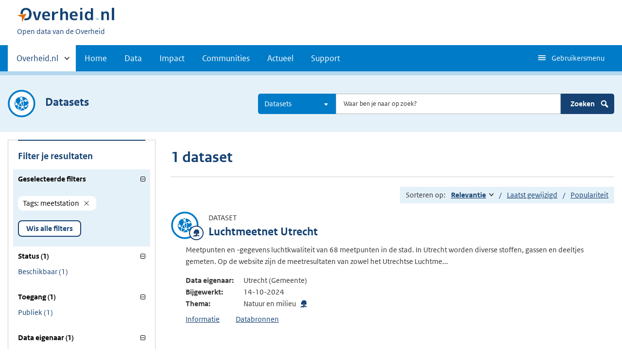

--- FILE ---
content_type: text/html; charset=UTF-8
request_url: https://data.overheid.nl/datasets?facet_keyword%5B0%5D=meetstation
body_size: 6883
content:


<!DOCTYPE html>
<html lang="nl" dir="ltr" prefix="og: https://ogp.me/ns#">
  <head>
    <meta charset="utf-8" />
<link rel="canonical" href="/datasets" />
<script type="text/javascript" nonce="17a489bac8bf295f03e898b20e163bc087ff2b25bd3d8c9411cd6652ed3af249">window.dataLayer = window.dataLayer || [];window.dataLayer.push({"site_name":"DONL","site_env":"production","page_title":"Zoeken","page_type":"search","page_language":"nl","user_type":"anonymous","search_term":"","search_page":1,"search_results":1,"search_filters":{"Tags":"meetstation"}});</script>
<link rel="canonical" href="https://data.overheid.nl/datasets" />
<link rel="image_src" href="/themes/custom/koop_overheid/data-overheid-logo.png" />
<meta property="og:type" content="Web page" />
<meta property="og:url" content="https://data.overheid.nl/datasets" />
<meta property="og:title" content="Zoeken" />
<meta property="og:image" content="https://data.overheid.nl/themes/custom/koop_overheid/data-overheid-logo.png" />
<meta property="article:author" content="UBR|KOOP: het Kennis- en Exploitatiecentrum voor Officiële Overheidspublicaties" />
<meta name="MobileOptimized" content="width" />
<meta name="HandheldFriendly" content="true" />
<meta name="viewport" content="width=device-width, initial-scale=1.0" />
<link rel="icon" href="/themes/custom/koop_overheid/favicon.ico" type="image/vnd.microsoft.icon" />

    <title>Zoeken | Data overheid</title>
    <link rel="stylesheet" media="all" href="/sites/default/files/css/css_yROIgBus4ka0tor2IJ61b0sS-2cx4cDycdP-CQtYz04.css?delta=0&amp;language=nl&amp;theme=koop_overheid&amp;include=eJxVy0EKwCAMBdELiR6pxPpRUZNgtNDbt7vS7fCmieghF2ZBTeGUocLgBY419iqrAM21H8pdInWnNClP0mIhza3U_Vf8Zt3vbwXJ2W0LI0QyPJO8K88" />
<link rel="stylesheet" media="all" href="/sites/default/files/css/css_N2kaYP44YwxCDhUxq7nwiOXa9c5RGw9K_jRobjKBu2w.css?delta=1&amp;language=nl&amp;theme=koop_overheid&amp;include=eJxVy0EKwCAMBdELiR6pxPpRUZNgtNDbt7vS7fCmieghF2ZBTeGUocLgBY419iqrAM21H8pdInWnNClP0mIhza3U_Vf8Zt3vbwXJ2W0LI0QyPJO8K88" />

    
  </head>
  <body class="path-datasets route-donl-searchsearchdataset" id="body">
    <script type="text/javascript" data-source="piwik-pro" nonce="17a489bac8bf295f03e898b20e163bc087ff2b25bd3d8c9411cd6652ed3af249">(function(window, document, dataLayerName, id) {window[dataLayerName]=window[dataLayerName]||[],window[dataLayerName].push({start:(new Date).getTime(),event:"stg.start"});var scripts=document.getElementsByTagName('script')[0],tags=document.createElement('script'); function stgCreateCookie(a,b,c){var d="";if(c){var e=new Date;e.setTime(e.getTime()+24*c*60*60*1e3),d="; expires="+e.toUTCString()}document.cookie=a+"="+b+d+"; path=/; Secure"} var isStgDebug=(window.location.href.match("stg_debug")||document.cookie.match("stg_debug"))&&!window.location.href.match("stg_disable_debug");stgCreateCookie("stg_debug",isStgDebug?1:"",isStgDebug?14:-1); var qP=[];dataLayerName!=="dataLayer"&&qP.push("data_layer_name="+dataLayerName),qP.push("use_secure_cookies"),isStgDebug&&qP.push("stg_debug");var qPString=qP.length>0?("?"+qP.join("&")):""; tags.async=!0,tags.src="https://koop.piwik.pro/containers/"+id+".js"+qPString,scripts.parentNode.insertBefore(tags,scripts); !function(a,n,i){a[n]=a[n]||{};for(var c=0;c<i.length;c++)!function(i){a[n][i]=a[n][i]||{},a[n][i].api=a[n][i].api||function(){var a=[].slice.call(arguments,0);"string"==typeof a[0]&&window[dataLayerName].push({event:n+"."+i+":"+a[0],parameters:[].slice.call(arguments,1)})}}(i[c])}(window,"ppms",["tm","cm"]);})(window, document, 'dataLayer', 'd878bc05-70e8-4720-a8e5-e6bbe995b44e');</script>
      <div class="dialog-off-canvas-main-canvas" data-off-canvas-main-canvas>
    
    <header class="header">
    <div class="header__start">
      <div class="container">
        <ul class="skiplinks">
          <li><a href="#content">Direct naar content</a></li>
        </ul>
        <div class="logo ">
                        <div>
      <a href="/" title="Home" rel="home" class="site-branding__logo">
    <img src="/themes/custom/koop_overheid/logo.svg" alt="Logo Overheid.nl, ga naar de startpagina"/>
  </a>

  </div>

              <div>
    
<p class="logo__you-are-here">
  
            <span>Open data van de Overheid</span>
      
</p>

  </div>

                  </div>
        
        <button type="button"
                class="hidden-desktop button button--icon-hamburger button--mobile-nav"
                data-handler="toggle-nav" aria-controls="nav"
                aria-expanded="false">Menu</button>
      </div>
    </div>
    <nav class="header__nav header__nav--closed" id="nav">
      <h2 class="primary-nav-h2">Primaire navigatie</h2>
      <div class="container">
          <div>
    
        
              <ul class="list list--unstyled">
                      <li class="hidden-mobile">
                    <a href="#other-sites" data-handler='toggle-other-sites' data-decorator='init-toggle-other-sites'>            <span class="visually-hidden">Andere sites binnen </span> Overheid.nl
          </a>
        </li>
                                        <li>
          <a href="/" title="Homepage van data.overheid.nl" data-drupal-link-system-path="&lt;front&gt;">Home</a>
                  </li>
                                        <li>
          <a href="/data" title="Landingspagina met links naar alle data en data services" data-drupal-link-system-path="node/4776">Data</a>
                  </li>
                                        <li>
          <a href="/impact" data-drupal-link-system-path="node/4833">Impact</a>
                  </li>
                                        <li>
          <a href="/datacommunities" data-drupal-link-system-path="node/4834">Communities</a>
                  </li>
                                        <li>
          <a href="/actueel" data-drupal-link-system-path="actueel">Actueel</a>
                  </li>
                                        <li>
          <a href="/ondersteuning-donl" data-drupal-link-system-path="node/4832">Support</a>
                  </li>
              </ul>
  


  

  </div>

        <button type="button"
            class="hidden-mobile button button--icon-hamburger-white button--secondary-nav"
            aria-controls="secondary-nav" aria-expanded="false">Gebruikersmenu</button>
        <div id="secondary-nav" class="secondary__nav--closed">
            <div>
    <nav role="navigation" aria-labelledby="block-gebruikersmenu-menu" id="block-gebruikersmenu">
      
  <h2 id="block-gebruikersmenu-menu">Gebruikersmenu</h2>
  

        <div class="profile" data-decorator="init-profile-toggle">
  <a href="/dataset/dataset-publiceren" data-drupal-link-system-path="dataset/dataset-publiceren">Dataset aanmelden</a>
    <p data-toggler><span class="user-icon"></span></p>
    <div class="profile__options" data-toggled id="profile-options-1">
        <h3 class="visually-hidden">Opties:</h3>
        <ul class="list list--unstyled profile__option-list">
                            <li>
                    <a href="/gebruiker/login" data-drupal-link-system-path="gebruiker/login">Inloggen</a>
                </li>
                    </ul>
    </div>
</div>

  </nav>
<div class="language-switcher-language-url" id="block-taalkeuzeinterfacetekst" role="navigation">
  
      <h2>Taalkeuze</h2>
    
      <div class="profile" data-decorator="init-profile-toggle">
  <p data-toggler><span class="languageswitch-icon"></span></p>
  <div class="profile__options" data-toggled id="profile-options-2">
    <h3 class="visually-hidden">Opties:</h3>
    <ul class="list list--unstyled profile__option-list"><li hreflang="en" data-drupal-link-query="{&quot;facet_keyword&quot;:[&quot;meetstation&quot;]}" data-drupal-link-system-path="datasets"><a href="/en/datasets?facet_keyword%5B0%5D=meetstation" class="language-link" hreflang="en" data-drupal-link-query="{&quot;facet_keyword&quot;:[&quot;meetstation&quot;]}" data-drupal-link-system-path="datasets">English</a></li><li hreflang="nl" data-drupal-link-query="{&quot;facet_keyword&quot;:[&quot;meetstation&quot;]}" data-drupal-link-system-path="datasets" class="is-active" aria-current="page"><a href="/datasets?facet_keyword%5B0%5D=meetstation" class="language-link is-active" hreflang="nl" data-drupal-link-query="{&quot;facet_keyword&quot;:[&quot;meetstation&quot;]}" data-drupal-link-system-path="datasets" aria-current="page">Nederlands</a></li></ul>  </div>
</div>

  </div>

  </div>

        </div>
        <a href="#other-sites" class="hidden-desktop"
           data-handler="toggle-other-sites"
           data-decorator="init-toggle-other-sites">
          <span class="visually-hidden">Andere sites binnen </span>Overheid.nl
        </a>
      </div>
    </nav>
  </header>

  <div class="header__more" id="other-sites">
                              <div class="container paragraph">
      <div class="columns columns--fixed paragraph paragraph--type--linklist-blocks paragraph--view-mode--default">
                                <div class="paragraph paragraph--type--linklist-block paragraph--view-mode--default">
        <div class="content">
      <div class="title">
                            <h2>Berichten over uw Buurt</h2>
      
      </div>
              
            <div><p>Zoals vergunningen, bouwplannen en lokale regelgeving</p>
</div>
            <ul class="list list--linked">
              <li><a href="https://www.overheid.nl/berichten-over-uw-buurt/rondom-uw-woonadres">Rondom uw woonadres</a></li>
              <li><a href="https://www.overheid.nl/berichten-over-uw-buurt">Rondom een zelfgekozen adres</a></li>
          </ul>
  
          </div>
  </div>

            <div class="paragraph paragraph--type--linklist-block paragraph--view-mode--default">
        <div class="content">
      <div class="title">
                            <h2>Dienstverlening</h2>
      
      </div>
              
            <div><p>Zoals belastingen, uitkeringen en subsidies.</p>
</div>
            <ul class="list list--linked">
              <li><a href="https://www.overheid.nl/dienstverlening">Naar dienstverlening</a></li>
          </ul>
  
          </div>
  </div>

            <div class="paragraph paragraph--type--linklist-block paragraph--view-mode--default">
        <div class="content">
      <div class="title">
                            <h2>Beleid &amp; regelgeving</h2>
      
      </div>
              
            <div><p>Officiële publicaties van de overheid.</p>
</div>
            <ul class="list list--linked">
              <li><a href="https://www.overheid.nl/beleid-en-regelgeving">Naar beleid &amp; regelgeving</a></li>
          </ul>
  
          </div>
  </div>

            <div class="paragraph paragraph--type--linklist-block paragraph--view-mode--default">
        <div class="content">
      <div class="title">
                            <h2>Contactgegevens overheden</h2>
      
      </div>
              
            <div><p>Adressen en contactpersonen van overheidsorganisaties.</p>
</div>
            <ul class="list list--linked">
              <li><a href="https://organisaties.overheid.nl/">Naar overheidsorganisaties</a></li>
          </ul>
  
          </div>
  </div>

      
              </div>
    </div>

      
  


  </div>

    <div class="container columns">
    <div class="tabs tabs--justified">
    
    </div>
  </div>

<div id="site-content">
    <div>
    <div id="block-donlsearchgeneralblock">
  
    
      <div class="search-block content-characteristics content-characteristics-dataset">
  <div class="wrapper content-characteristics-background">
    <div class="container">
      <div class="search-row active-icon">
                  <div class="content-item-title">
            <span class="content-characteristics-icon"></span>
            <h2 class="type-title">Datasets</h2>
          </div>
                <form class="donl-search-form donl-suggester-form" data-drupal-selector="donl-search-form" action="/datasets?facet_keyword%5B0%5D=meetstation" method="post" id="donl-search-form" accept-charset="UTF-8">
  <a name="search" class="search-skip-link" data-drupal-selector="edit-anchor"></a>
<div class="searchbar js-form-wrapper form-wrapper" data-drupal-selector="edit-searchbar" id="edit-searchbar">

  <div class="form__element js-form-item form-item js-form-type-select form-item-type-select js-form-item-type-select">

      
  
        
  
  
  
  <select class="select2 form-select" data-minimum-results-for-search="-1" aria-label="Kies resultaatsoort" data-drupal-selector="edit-type-select" id="edit-type-select" name="type_select" data-default-value="dataset">
            <option value="">Alles</option>
                <option value="community">Communities</option>
                <option value="dataset" selected="selected">Datasets</option>
                <option value="datarequest">Dataverzoeken</option>
                <option value="dataservice">Dataservices</option>
                <option value="group">Groepen</option>
                <option value="news">Nieuwsberichten</option>
                <option value="organization">Organisaties</option>
                <option value="support">Support pagina's</option>
                <option value="application">Toepassingen</option>
      </select>


  
  
  
  </div>


  <div class="form__element js-form-item form-item js-form-type-textfield form-item-search js-form-item-search">

          <label for="edit-search" class="visually-hidden">Zoeken</label>

  
        
  
  
  
  <input autocomplete="off" class="suggester-input form-text input" data-drupal-selector="edit-search" type="text" id="edit-search" name="search" value="" size="60" maxlength="128" placeholder="Waar ben je naar op zoek?" />


  
  
  
  </div>
<div class="submit-wrapper js-form-wrapper form-wrapper" data-drupal-selector="edit-submit-wrapper" id="edit-submit-wrapper"><input class="button button--primary js-form-submit form-submit input" data-drupal-selector="edit-submit" type="submit" id="edit-submit" name="op" value="Zoeken" />
<img class="icon-search" src="/themes/custom/koop_overheid/images/icon-search.svg" alt="" data-drupal-selector="edit-icon" />
</div>
</div>
<div class="suggester-result-container js-form-wrapper form-wrapper" data-drupal-selector="edit-suggestions-full-form-wrapper" id="edit-suggestions-full-form-wrapper"></div>
<input autocomplete="off" data-drupal-selector="form-v5jp7ajpazs-g809zgbeofmc5f902bfov-levzhxnv8" type="hidden" name="form_build_id" value="form-v5jP7aJpAZS-G809zgbeOfMc5f902BfoV-LeVZhxNV8" class="input" />
<input data-drupal-selector="edit-donl-search-form" type="hidden" name="form_id" value="donl_search_form" class="input" />

</form>

      </div>
    </div>
  </div>
</div>

  </div>

  </div>


<div id="content"></div>
  <div class="row container">
      <div>
    <div data-drupal-messages-fallback class="hidden"></div><div id="block-koop-overheid-mainpagecontent">
  
    
      <div class="search-page">
  <div class="columns columns--sidebar-left">
    <div class="results">
      

              <h1 class="search-header">1 dataset</h1>
      
      
      
      <div class="sort">
  Sorteren op:
  <ul class="sort__options">
                  <li title="Oplopend"><a href="/datasets?facet_keyword%5B0%5D=meetstation&amp;sort=score%20asc%2C%20sys_modified%20asc" class="sort--ascending" rel="nofollow">Relevantie<span class="visually-hidden">Gesorteerd aflopend</span></a></li>
                        <li title="Oplopend"><a href="/datasets?facet_keyword%5B0%5D=meetstation&amp;sort=sys_modified%20desc" rel="nofollow">Laatst gewijzigd</a></li>
                        <li title="Oplopend"><a href="/datasets?facet_keyword%5B0%5D=meetstation&amp;sort=popularity%20desc" rel="nofollow">Populariteit</a></li>
            </ul>
</div>

      <div class="result--list">
                  <ul>
                          
<li class="search-result content-characteristics content-characteristics-dataset">
  <div>
    <div class="content-item-title">
      <span class="content-characteristics-icon">
                                        <span class="icon icon--nature"></span>
                        </span>
      <div>
        <p class="type">Dataset</p>
        <a href="/dataset/utrecht-luchtmeetnet-utrecht" class="result--title"><h2>Luchtmeetnet Utrecht</h2></a>
      </div>
    </div>

          <div class="search-content">
            <p>Meetpunten en -gegevens luchtkwaliteit van 68 meetpunten in de stad. In Utrecht worden diverse stoffen, gassen en deeltjes gemeten. Op de website zijn de meetresultaten van zowel het Utrechtse Luchtme...</p>
  <table class="main-data minimal-table">
    <tbody>
              <tr>
        <th>Data eigenaar:</th>
        <td>Utrecht (Gemeente)</td>
      </tr>
              <tr>
        <th>Bijgewerkt:</th>
        <td>14-10-2024</td>
      </tr>
                    <tr>
        <th>Thema:</th>
        <td>
          <ul class="theme-list">                  <li class="icon icon--nature">Natuur en milieu</li>
              </ul>
        </td>
      </tr>
        </tbody>
  </table>
  <div class="short-links">
    <a href="/dataset/utrecht-luchtmeetnet-utrecht" data-target="panel-description">Informatie<span class="visually-hidden"> over Luchtmeetnet Utrecht</span></a>
    <a href="/dataset/utrecht-luchtmeetnet-utrecht" data-target="panel-resources">Databronnen<span class="visually-hidden"> over Luchtmeetnet Utrecht</span></a>
      </div>
      </div>
      </div>

    </li>

                      </ul>
              </div>
      
    </div>
    <div class="facets-wrapper">
      
          <div id="facets">
    <div class="facet-header">
      <h2 class="facet-title">Filter je resultaten</h2>
      <button class="facet-toggle" title="Omschakelen"><span class="icon-plus-shape"></span></button>
    </div>
    <div class="facet-list">
              <div class="facet--group facet--group--active-facets active">
          <button class="facet--label" aria-pressed="true">Geselecteerde filters</button>
          <div class="facet--content">
            <div class="facet-wrapper">
                              <a href="/datasets" class="facet-remove"><em class="placeholder">Tags</em>: meetstation</a>
                          </div>
            <a href="/datasets" class="button button--reset">Wis alle filters</a>
          </div>
        </div>
      
              
                    
                      
                          <div class="facet--group active">
                <button class="facet--label" aria-pressed="true">
                  Status (1)
                </button>
                <ul class="list--facet facet-status">
                                      <li><a href="/datasets?facet_keyword%5B0%5D=meetstation&amp;sort=score%20desc%2C%20sys_modified%20desc&amp;facet_status%5B0%5D=http%3A//data.overheid.nl/status/beschikbaar" rel="nofollow" title="Beschikbaar"><span>Beschikbaar</span> <span>(1)</span></a></li>
                                  </ul>
              </div>
            
                  
                    
                      
                          <div class="facet--group active">
                <button class="facet--label" aria-pressed="true">
                  Toegang (1)
                </button>
                <ul class="list--facet facet-toegang">
                                      <li><a href="/datasets?facet_keyword%5B0%5D=meetstation&amp;sort=score%20desc%2C%20sys_modified%20desc&amp;facet_access_rights%5B0%5D=http%3A//publications.europa.eu/resource/authority/access-right/PUBLIC" rel="nofollow" title="Publiek"><span>Publiek</span> <span>(1)</span></a></li>
                                  </ul>
              </div>
            
                  
                    
                      
                          <div class="facet--group active">
                <button class="facet--label" aria-pressed="true">
                  Data eigenaar (1)
                </button>
                <ul class="list--facet facet-data-eigenaar">
                                      <li><a href="/datasets?facet_keyword%5B0%5D=meetstation&amp;sort=score%20desc%2C%20sys_modified%20desc&amp;facet_authority%5B0%5D=http%3A//standaarden.overheid.nl/owms/terms/Utrecht_%28gemeente%29" rel="nofollow" title="Utrecht"><span>Utrecht</span> <span>(1)</span></a></li>
                                  </ul>
              </div>
            
                  
                    
                      
                          <div class="facet--group active">
                <button class="facet--label" aria-pressed="true">Thema
                  (1)
                </button>
                <ul class="list--facet facet-thema">
                                                        <li>
                      <a href="/datasets?facet_keyword%5B0%5D=meetstation&amp;sort=score%20desc%2C%20sys_modified%20desc&amp;facet_theme%5B0%5D=http%3A//standaarden.overheid.nl/owms/terms/Natuur_en_milieu" rel="nofollow" title="Natuur en milieu"><span>Natuur en milieu</span> <span>(1)</span></a>
                                          </li>
                                                    </ul>
              </div>
            
                  
                    
                      
                          <div class="facet--group active">
                <button class="facet--label" aria-pressed="true">
                  Licentie (1)
                </button>
                <ul class="list--facet facet-licentie">
                                      <li><a href="/datasets?facet_keyword%5B0%5D=meetstation&amp;sort=score%20desc%2C%20sys_modified%20desc&amp;facet_license%5B0%5D=http%3A//creativecommons.org/publicdomain/zero/1.0/deed.nl" rel="nofollow" title="CC-0 (1.0)"><span>CC-0 (1.0)</span> <span>(1)</span></a></li>
                                  </ul>
              </div>
            
                  
                                          
                      
                          <div class="facet--group ">
                <button class="facet--label" aria-pressed="false">
                  Tags (11)
                </button>
                <ul class="list--facet facet-tags">
                                      <li><a href="/datasets?facet_keyword%5B0%5D=meetstation&amp;facet_keyword%5B1%5D=CO2&amp;sort=score%20desc%2C%20sys_modified%20desc" rel="nofollow" title="CO2"><span>CO2</span> <span>(1)</span></a></li>
                                      <li><a href="/datasets?facet_keyword%5B0%5D=meetstation&amp;facet_keyword%5B1%5D=NO&amp;sort=score%20desc%2C%20sys_modified%20desc" rel="nofollow" title="NO"><span>NO</span> <span>(1)</span></a></li>
                                      <li><a href="/datasets?facet_keyword%5B0%5D=meetstation&amp;facet_keyword%5B1%5D=NO2&amp;sort=score%20desc%2C%20sys_modified%20desc" rel="nofollow" title="NO2"><span>NO2</span> <span>(1)</span></a></li>
                                      <li><a href="/datasets?facet_keyword%5B0%5D=meetstation&amp;facet_keyword%5B1%5D=O3&amp;sort=score%20desc%2C%20sys_modified%20desc" rel="nofollow" title="O3"><span>O3</span> <span>(1)</span></a></li>
                                      <li><a href="/datasets?facet_keyword%5B0%5D=meetstation&amp;facet_keyword%5B1%5D=PM10&amp;sort=score%20desc%2C%20sys_modified%20desc" rel="nofollow" title="PM10"><span>PM10</span> <span>(1)</span></a></li>
                                      <li><a href="/datasets?facet_keyword%5B0%5D=meetstation&amp;facet_keyword%5B1%5D=RIVM&amp;sort=score%20desc%2C%20sys_modified%20desc" rel="nofollow" title="RIVM"><span>RIVM</span> <span>(1)</span></a></li>
                                      <li><a href="/datasets?facet_keyword%5B0%5D=meetstation&amp;facet_keyword%5B1%5D=lucht&amp;sort=score%20desc%2C%20sys_modified%20desc" rel="nofollow" title="lucht"><span>lucht</span> <span>(1)</span></a></li>
                                      <li><a href="/datasets?facet_keyword%5B0%5D=meetstation&amp;facet_keyword%5B1%5D=luchtkwaliteit&amp;sort=score%20desc%2C%20sys_modified%20desc" rel="nofollow" title="luchtkwaliteit"><span>luchtkwaliteit</span> <span>(1)</span></a></li>
                                      <li><a href="/datasets?facet_keyword%5B0%5D=meetstation&amp;facet_keyword%5B1%5D=ozon&amp;sort=score%20desc%2C%20sys_modified%20desc" rel="nofollow" title="ozon"><span>ozon</span> <span>(1)</span></a></li>
                                      <li><a href="/datasets?facet_keyword%5B0%5D=meetstation&amp;facet_keyword%5B1%5D=stikstof&amp;sort=score%20desc%2C%20sys_modified%20desc" rel="nofollow" title="stikstof"><span>stikstof</span> <span>(1)</span></a></li>
                                      <li><a href="/datasets?facet_keyword%5B0%5D=meetstation&amp;facet_keyword%5B1%5D=verkeer&amp;sort=score%20desc%2C%20sys_modified%20desc" rel="nofollow" title="verkeer"><span>verkeer</span> <span>(1)</span></a></li>
                                  </ul>
              </div>
            
                  
                    
                      
                          <div class="facet--group active">
                <button class="facet--label" aria-pressed="true">
                  Taal van de metadata (1)
                </button>
                <ul class="list--facet facet-taal-van-de-metadata">
                                      <li><a href="/datasets?facet_keyword%5B0%5D=meetstation&amp;sort=score%20desc%2C%20sys_modified%20desc&amp;facet_sys_language%5B0%5D=http%3A//publications.europa.eu/resource/authority/language/NLD" rel="nofollow" title="Nederlands"><span>Nederlands</span> <span>(1)</span></a></li>
                                  </ul>
              </div>
            
                  
                    
                      
                          <div class="facet--group active">
                <button class="facet--label" aria-pressed="true">
                  Bronformaat (1)
                </button>
                <ul class="list--facet facet-bronformaat">
                                      <li><a href="/datasets?facet_keyword%5B0%5D=meetstation&amp;sort=score%20desc%2C%20sys_modified%20desc&amp;facet_format%5B0%5D=http%3A//publications.europa.eu/resource/authority/file-type/HTML" rel="nofollow" title="HTML"><span>HTML</span> <span>(1)</span></a></li>
                                  </ul>
              </div>
            
                  
                    
                      
                          <div class="facet--group active">
                <button class="facet--label" aria-pressed="true">
                  Bron catalogus (1)
                </button>
                <ul class="list--facet facet-bron-catalogus">
                                      <li><a href="/datasets?facet_keyword%5B0%5D=meetstation&amp;sort=score%20desc%2C%20sys_modified%20desc&amp;facet_catalog%5B0%5D=https%3A//data.utrecht.nl" rel="nofollow" title="Data.Utrecht.nl"><span>Data.Utrecht.nl</span> <span>(1)</span></a></li>
                                  </ul>
              </div>
            
                  
                    
                      
                          <div class="facet--group active">
                <button class="facet--label" aria-pressed="true">
                  Laatst gewijzigd (3)
                </button>
                <ul class="list--facet facet-laatst-gewijzigd">
                                      <li><a href="/datasets?facet_keyword%5B0%5D=meetstation&amp;sort=score%20desc%2C%20sys_modified%20desc&amp;facet_recent%5B0%5D=NOW-1MONTH%20TO%20NOW%2B1DAY" rel="nofollow" title="Laatste maand"><span>Laatste maand</span> <span>(0)</span></a></li>
                                      <li><a href="/datasets?facet_keyword%5B0%5D=meetstation&amp;sort=score%20desc%2C%20sys_modified%20desc&amp;facet_recent%5B0%5D=NOW-1YEAR%20TO%20NOW-1MONTH" rel="nofollow" title="Laatste jaar"><span>Laatste jaar</span> <span>(0)</span></a></li>
                                      <li><a href="/datasets?facet_keyword%5B0%5D=meetstation&amp;sort=score%20desc%2C%20sys_modified%20desc&amp;facet_recent%5B0%5D=%2A%20TO%20NOW-1YEAR" rel="nofollow" title="Meer dan een jaar geleden"><span>Meer dan een jaar geleden</span> <span>(1)</span></a></li>
                                  </ul>
              </div>
            
                        
          </div>
  </div>

    </div>
  </div>
</div>

  </div>

  </div>

  </div>
</div>
    <div class="footer row--footer" role="contentinfo">
      <div>
                          <div class="container paragraph">
      <div class="columns columns--fixed paragraph paragraph--type--linklist-blocks paragraph--view-mode--default">
                                <div class="paragraph paragraph--type--linklist-block paragraph--view-mode--default">
        <div class="content">
      <div class="title">
                
      </div>
                    <ul class="list list--linked">
              <li><a href="/ondersteuning/algemeen/over-dataoverheidnl">Over deze website</a></li>
              <li><a href="/ondersteuning/algemeen/contact">Contact</a></li>
          </ul>
  
          </div>
  </div>

            <div class="paragraph paragraph--type--linklist-block paragraph--view-mode--default">
        <div class="content">
      <div class="title">
                
      </div>
                    <ul class="list list--linked">
              <li><a href="https://data.overheid.nl/support">Support</a></li>
              <li><a href="/ondersteuning/algemeen/privacy-en-cookies">Privacy en cookies</a></li>
              <li><a href="/ondersteuning/algemeen/toegankelijkheid">Toegankelijkheid</a></li>
              <li><a href="/site-map">Sitemap</a></li>
          </ul>
  
          </div>
  </div>

            <div class="paragraph paragraph--type--linklist-block paragraph--view-mode--default">
        <div class="content">
      <div class="title">
                
      </div>
                    <ul class="list list--linked">
              <li><a href="https://data.overheid.nl/rss/actueel">RSS Feed</a></li>
              <li><a href="https://www.overheid.nl/">Overheid.nl</a></li>
              <li><a href="https://linkeddata.overheid.nl/front/portal/">Linked Data Overheid</a></li>
              <li><a href="https://puc.overheid.nl/">PUC Open Data</a></li>
          </ul>
  
          </div>
  </div>

            <div class="paragraph paragraph--type--linklist-block paragraph--view-mode--default">
        <div class="content">
      <div class="title">
                
      </div>
                    <ul class="list list--linked">
              <li><a href="https://mijn.overheid.nl/">MijnOverheid.nl</a></li>
              <li><a href="https://www.rijksoverheid.nl/">Rijksoverheid.nl</a></li>
              <li><a href="https://ondernemersplein.kvk.nl">Ondernemersplein</a></li>
              <li><a href="https://www.werkenbijdeoverheid.nl/">Werkenbijdeoverheid.nl</a></li>
          </ul>
  
          </div>
  </div>

      
              </div>
    </div>

      
  

  </div>

  </div>

  </div>

    
    <script type="application/json" data-drupal-selector="drupal-settings-json">{"path":{"baseUrl":"\/","pathPrefix":"","currentPath":"datasets","currentPathIsAdmin":false,"isFront":false,"currentLanguage":"nl","currentQuery":{"facet_keyword":["meetstation"]}},"pluralDelimiter":"\u0003","suppressDeprecationErrors":true,"ajaxPageState":{"libraries":"eJxtjlkOwyAMRC-EwpGQwS6gEBvZ0OX2pR9V2qp_T7NoBoVbMAJNxePJDv_r4QKJhn3aIULaW-XdvyHYEIVMrjLWVCHcEmQPuihNVeLx7dB9vGpuF-lBrqSFKvokRxdeYeJYY6syCtFvKDeJ0FyHtafQi3nU2aFtp7JN7nP1rRA6e9igYz01egJowmLI","theme":"koop_overheid","theme_token":null},"ajaxTrustedUrl":{"form_action_p_pvdeGsVG5zNF_XLGPTvYSKCf43t8qZYSwcfZl2uzM":true},"csp":{"nonce":"AB7M6m1lw8ejIfj0YxBcrQ"},"donl_search":{"suggestor_url":"\/suggest\/"},"user":{"uid":0,"permissionsHash":"b3f0b852f29cca86cc8ab186f96b98eff4b60c286f0e5cc8d08893057e8e0f04"}}</script>
<script src="/core/assets/vendor/jquery/jquery.min.js?v=4.0.0-rc.1"></script>
<script src="/sites/default/files/js/js_0WWxnE51-AxEjUJRCr-UZHlG0bblQ-qd01OT7IQhSts.js?scope=footer&amp;delta=1&amp;language=nl&amp;theme=koop_overheid&amp;include=eJxty1sKgDAMRNENFbqkEJNYQ0sjaX0sX_0QFfw7zGXYaoEm6DRFfhz4f4cRSXp7ZxiQctGa4w1o3RyTBK2spAgbYYrop2hxl9q_RfZ-3UI2m8FW8UmUYyo2YDkA1rM_CA"></script>

  </body>
</html>


--- FILE ---
content_type: image/svg+xml
request_url: https://data.overheid.nl/themes/custom/koop_overheid/images/icon-plus.svg
body_size: 275
content:
<svg aria-hidden="true" focusable="false" role="img" width="16" height="16" xmlns="http://www.w3.org/2000/svg"><path d="M13.09 7.636v.728a.354.354 0 0 1-.101.261.354.354 0 0 1-.262.102h-4v4a.354.354 0 0 1-.102.262.354.354 0 0 1-.261.102h-.728a.354.354 0 0 1-.261-.102.354.354 0 0 1-.102-.262v-4h-4a.354.354 0 0 1-.262-.102.354.354 0 0 1-.102-.261v-.728c0-.106.034-.193.102-.261a.354.354 0 0 1 .262-.102h4v-4c0-.106.034-.193.102-.262a.354.354 0 0 1 .261-.102h.728c.106 0 .193.034.261.102a.354.354 0 0 1 .102.262v4h4c.106 0 .193.034.262.102a.354.354 0 0 1 .102.261zm1.455 5.091V3.273c0-.5-.178-.928-.534-1.284a1.75 1.75 0 0 0-1.284-.534H3.273c-.5 0-.928.178-1.284.534a1.75 1.75 0 0 0-.534 1.284v9.454c0 .5.178.928.534 1.284a1.75 1.75 0 0 0 1.284.534h9.454c.5 0 .928-.178 1.284-.534a1.75 1.75 0 0 0 .534-1.284zM16 3.273v9.454c0 .902-.32 1.673-.96 2.313-.64.64-1.411.96-2.313.96H3.273C2.37 16 1.6 15.68.96 15.04A3.152 3.152 0 0 1 0 12.727V3.273C0 2.37.32 1.6.96.96 1.6.32 2.371 0 3.273 0h9.454c.902 0 1.673.32 2.313.96.64.64.96 1.411.96 2.313z"/></svg>